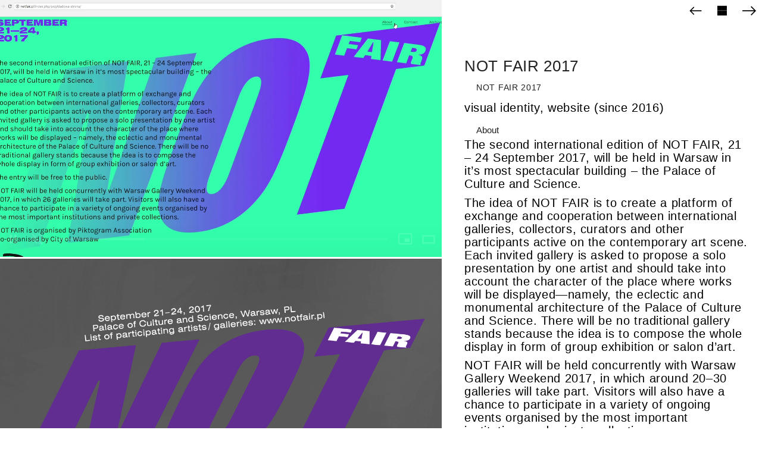

--- FILE ---
content_type: text/html; charset=UTF-8
request_url: https://noviki.net/portfolio/not-fair-2017/
body_size: 13628
content:
<!DOCTYPE html>

<html class="no-js" lang="en-US">
<head>
    <meta charset="UTF-8">
    <meta name="viewport" content="width=device-width, initial-scale=1.0">

	<title>NOT FAIR 2017 &#8211; Post Noviki</title>
<meta name='robots' content='max-image-preview:large' />
<link rel='dns-prefetch' href='//fonts.googleapis.com' />
<link rel="alternate" type="application/rss+xml" title="Post Noviki &raquo; Feed" href="https://noviki.net/feed/" />
    <meta property="og:type" content="article">
    <meta property="og:title" content="NOT FAIR 2017">
    <meta property="og:url" content="https://noviki.net/portfolio/not-fair-2017/">
    <meta property="og:site_name" content="Post Noviki">

	        <meta property="og:description" content="NOT FAIR 2017 visual identity, website (since 2016) About The second international edition of NOT FAIR, 21 – 24 September 2017, will be held in Warsaw in it&#8217;s most spectacular building – the Palace of Culture and Science. The idea of NOT FAIR is to create a platform of exchange and cooperation between international galleries, collectors,&hellip;">
	
	        <meta property="og:image" content="https://noviki.net/wp-content/uploads/2017/08/dream.jpg">
        <link itemprop="image" href="https://noviki.net/wp-content/uploads/2017/08/dream.jpg">

		            <!--
		  <PageMap>
		    <DataObject type="thumbnail">
		      <Attribute name="src" value="https://noviki.net/wp-content/uploads/2017/08/dream-150x150.jpg"/>
		      <Attribute name="width" value="150"/>
		      <Attribute name="height" value="150"/>
		    </DataObject>
		  </PageMap>
		-->
		
	<script type="text/javascript">
window._wpemojiSettings = {"baseUrl":"https:\/\/s.w.org\/images\/core\/emoji\/14.0.0\/72x72\/","ext":".png","svgUrl":"https:\/\/s.w.org\/images\/core\/emoji\/14.0.0\/svg\/","svgExt":".svg","source":{"concatemoji":"https:\/\/noviki.net\/wp-includes\/js\/wp-emoji-release.min.js?ver=6.3.7"}};
/*! This file is auto-generated */
!function(i,n){var o,s,e;function c(e){try{var t={supportTests:e,timestamp:(new Date).valueOf()};sessionStorage.setItem(o,JSON.stringify(t))}catch(e){}}function p(e,t,n){e.clearRect(0,0,e.canvas.width,e.canvas.height),e.fillText(t,0,0);var t=new Uint32Array(e.getImageData(0,0,e.canvas.width,e.canvas.height).data),r=(e.clearRect(0,0,e.canvas.width,e.canvas.height),e.fillText(n,0,0),new Uint32Array(e.getImageData(0,0,e.canvas.width,e.canvas.height).data));return t.every(function(e,t){return e===r[t]})}function u(e,t,n){switch(t){case"flag":return n(e,"\ud83c\udff3\ufe0f\u200d\u26a7\ufe0f","\ud83c\udff3\ufe0f\u200b\u26a7\ufe0f")?!1:!n(e,"\ud83c\uddfa\ud83c\uddf3","\ud83c\uddfa\u200b\ud83c\uddf3")&&!n(e,"\ud83c\udff4\udb40\udc67\udb40\udc62\udb40\udc65\udb40\udc6e\udb40\udc67\udb40\udc7f","\ud83c\udff4\u200b\udb40\udc67\u200b\udb40\udc62\u200b\udb40\udc65\u200b\udb40\udc6e\u200b\udb40\udc67\u200b\udb40\udc7f");case"emoji":return!n(e,"\ud83e\udef1\ud83c\udffb\u200d\ud83e\udef2\ud83c\udfff","\ud83e\udef1\ud83c\udffb\u200b\ud83e\udef2\ud83c\udfff")}return!1}function f(e,t,n){var r="undefined"!=typeof WorkerGlobalScope&&self instanceof WorkerGlobalScope?new OffscreenCanvas(300,150):i.createElement("canvas"),a=r.getContext("2d",{willReadFrequently:!0}),o=(a.textBaseline="top",a.font="600 32px Arial",{});return e.forEach(function(e){o[e]=t(a,e,n)}),o}function t(e){var t=i.createElement("script");t.src=e,t.defer=!0,i.head.appendChild(t)}"undefined"!=typeof Promise&&(o="wpEmojiSettingsSupports",s=["flag","emoji"],n.supports={everything:!0,everythingExceptFlag:!0},e=new Promise(function(e){i.addEventListener("DOMContentLoaded",e,{once:!0})}),new Promise(function(t){var n=function(){try{var e=JSON.parse(sessionStorage.getItem(o));if("object"==typeof e&&"number"==typeof e.timestamp&&(new Date).valueOf()<e.timestamp+604800&&"object"==typeof e.supportTests)return e.supportTests}catch(e){}return null}();if(!n){if("undefined"!=typeof Worker&&"undefined"!=typeof OffscreenCanvas&&"undefined"!=typeof URL&&URL.createObjectURL&&"undefined"!=typeof Blob)try{var e="postMessage("+f.toString()+"("+[JSON.stringify(s),u.toString(),p.toString()].join(",")+"));",r=new Blob([e],{type:"text/javascript"}),a=new Worker(URL.createObjectURL(r),{name:"wpTestEmojiSupports"});return void(a.onmessage=function(e){c(n=e.data),a.terminate(),t(n)})}catch(e){}c(n=f(s,u,p))}t(n)}).then(function(e){for(var t in e)n.supports[t]=e[t],n.supports.everything=n.supports.everything&&n.supports[t],"flag"!==t&&(n.supports.everythingExceptFlag=n.supports.everythingExceptFlag&&n.supports[t]);n.supports.everythingExceptFlag=n.supports.everythingExceptFlag&&!n.supports.flag,n.DOMReady=!1,n.readyCallback=function(){n.DOMReady=!0}}).then(function(){return e}).then(function(){var e;n.supports.everything||(n.readyCallback(),(e=n.source||{}).concatemoji?t(e.concatemoji):e.wpemoji&&e.twemoji&&(t(e.twemoji),t(e.wpemoji)))}))}((window,document),window._wpemojiSettings);
</script>
<style>
img.wp-smiley,
img.emoji {
	display: inline !important;
	border: none !important;
	box-shadow: none !important;
	height: 1em !important;
	width: 1em !important;
	margin: 0 0.07em !important;
	vertical-align: -0.1em !important;
	background: none !important;
	padding: 0 !important;
}
</style>
	<link rel='stylesheet' id='layerslider-css' href='https://noviki.net/wp-content/plugins/LayerSlider/assets/static/layerslider/css/layerslider.css?ver=7.7.11' media='all' />
<link rel='stylesheet' id='ls-google-fonts-css' href='https://fonts.googleapis.com/css?family=Lato:100,100i,200,200i,300,300i,400,400i,500,500i,600,600i,700,700i,800,800i,900,900i%7COpen+Sans:100,100i,200,200i,300,300i,400,400i,500,500i,600,600i,700,700i,800,800i,900,900i%7CIndie+Flower:100,100i,200,200i,300,300i,400,400i,500,500i,600,600i,700,700i,800,800i,900,900i%7COswald:100,100i,200,200i,300,300i,400,400i,500,500i,600,600i,700,700i,800,800i,900,900i' media='all' />
<link rel='stylesheet' id='wp-block-library-css' href='https://noviki.net/wp-includes/css/dist/block-library/style.min.css?ver=6.3.7' media='all' />
<style id='classic-theme-styles-inline-css'>
/*! This file is auto-generated */
.wp-block-button__link{color:#fff;background-color:#32373c;border-radius:9999px;box-shadow:none;text-decoration:none;padding:calc(.667em + 2px) calc(1.333em + 2px);font-size:1.125em}.wp-block-file__button{background:#32373c;color:#fff;text-decoration:none}
</style>
<style id='global-styles-inline-css'>
body{--wp--preset--color--black: #000000;--wp--preset--color--cyan-bluish-gray: #abb8c3;--wp--preset--color--white: #ffffff;--wp--preset--color--pale-pink: #f78da7;--wp--preset--color--vivid-red: #cf2e2e;--wp--preset--color--luminous-vivid-orange: #ff6900;--wp--preset--color--luminous-vivid-amber: #fcb900;--wp--preset--color--light-green-cyan: #7bdcb5;--wp--preset--color--vivid-green-cyan: #00d084;--wp--preset--color--pale-cyan-blue: #8ed1fc;--wp--preset--color--vivid-cyan-blue: #0693e3;--wp--preset--color--vivid-purple: #9b51e0;--wp--preset--gradient--vivid-cyan-blue-to-vivid-purple: linear-gradient(135deg,rgba(6,147,227,1) 0%,rgb(155,81,224) 100%);--wp--preset--gradient--light-green-cyan-to-vivid-green-cyan: linear-gradient(135deg,rgb(122,220,180) 0%,rgb(0,208,130) 100%);--wp--preset--gradient--luminous-vivid-amber-to-luminous-vivid-orange: linear-gradient(135deg,rgba(252,185,0,1) 0%,rgba(255,105,0,1) 100%);--wp--preset--gradient--luminous-vivid-orange-to-vivid-red: linear-gradient(135deg,rgba(255,105,0,1) 0%,rgb(207,46,46) 100%);--wp--preset--gradient--very-light-gray-to-cyan-bluish-gray: linear-gradient(135deg,rgb(238,238,238) 0%,rgb(169,184,195) 100%);--wp--preset--gradient--cool-to-warm-spectrum: linear-gradient(135deg,rgb(74,234,220) 0%,rgb(151,120,209) 20%,rgb(207,42,186) 40%,rgb(238,44,130) 60%,rgb(251,105,98) 80%,rgb(254,248,76) 100%);--wp--preset--gradient--blush-light-purple: linear-gradient(135deg,rgb(255,206,236) 0%,rgb(152,150,240) 100%);--wp--preset--gradient--blush-bordeaux: linear-gradient(135deg,rgb(254,205,165) 0%,rgb(254,45,45) 50%,rgb(107,0,62) 100%);--wp--preset--gradient--luminous-dusk: linear-gradient(135deg,rgb(255,203,112) 0%,rgb(199,81,192) 50%,rgb(65,88,208) 100%);--wp--preset--gradient--pale-ocean: linear-gradient(135deg,rgb(255,245,203) 0%,rgb(182,227,212) 50%,rgb(51,167,181) 100%);--wp--preset--gradient--electric-grass: linear-gradient(135deg,rgb(202,248,128) 0%,rgb(113,206,126) 100%);--wp--preset--gradient--midnight: linear-gradient(135deg,rgb(2,3,129) 0%,rgb(40,116,252) 100%);--wp--preset--font-size--small: 13px;--wp--preset--font-size--medium: 20px;--wp--preset--font-size--large: 36px;--wp--preset--font-size--x-large: 42px;--wp--preset--spacing--20: 0.44rem;--wp--preset--spacing--30: 0.67rem;--wp--preset--spacing--40: 1rem;--wp--preset--spacing--50: 1.5rem;--wp--preset--spacing--60: 2.25rem;--wp--preset--spacing--70: 3.38rem;--wp--preset--spacing--80: 5.06rem;--wp--preset--shadow--natural: 6px 6px 9px rgba(0, 0, 0, 0.2);--wp--preset--shadow--deep: 12px 12px 50px rgba(0, 0, 0, 0.4);--wp--preset--shadow--sharp: 6px 6px 0px rgba(0, 0, 0, 0.2);--wp--preset--shadow--outlined: 6px 6px 0px -3px rgba(255, 255, 255, 1), 6px 6px rgba(0, 0, 0, 1);--wp--preset--shadow--crisp: 6px 6px 0px rgba(0, 0, 0, 1);}:where(.is-layout-flex){gap: 0.5em;}:where(.is-layout-grid){gap: 0.5em;}body .is-layout-flow > .alignleft{float: left;margin-inline-start: 0;margin-inline-end: 2em;}body .is-layout-flow > .alignright{float: right;margin-inline-start: 2em;margin-inline-end: 0;}body .is-layout-flow > .aligncenter{margin-left: auto !important;margin-right: auto !important;}body .is-layout-constrained > .alignleft{float: left;margin-inline-start: 0;margin-inline-end: 2em;}body .is-layout-constrained > .alignright{float: right;margin-inline-start: 2em;margin-inline-end: 0;}body .is-layout-constrained > .aligncenter{margin-left: auto !important;margin-right: auto !important;}body .is-layout-constrained > :where(:not(.alignleft):not(.alignright):not(.alignfull)){max-width: var(--wp--style--global--content-size);margin-left: auto !important;margin-right: auto !important;}body .is-layout-constrained > .alignwide{max-width: var(--wp--style--global--wide-size);}body .is-layout-flex{display: flex;}body .is-layout-flex{flex-wrap: wrap;align-items: center;}body .is-layout-flex > *{margin: 0;}body .is-layout-grid{display: grid;}body .is-layout-grid > *{margin: 0;}:where(.wp-block-columns.is-layout-flex){gap: 2em;}:where(.wp-block-columns.is-layout-grid){gap: 2em;}:where(.wp-block-post-template.is-layout-flex){gap: 1.25em;}:where(.wp-block-post-template.is-layout-grid){gap: 1.25em;}.has-black-color{color: var(--wp--preset--color--black) !important;}.has-cyan-bluish-gray-color{color: var(--wp--preset--color--cyan-bluish-gray) !important;}.has-white-color{color: var(--wp--preset--color--white) !important;}.has-pale-pink-color{color: var(--wp--preset--color--pale-pink) !important;}.has-vivid-red-color{color: var(--wp--preset--color--vivid-red) !important;}.has-luminous-vivid-orange-color{color: var(--wp--preset--color--luminous-vivid-orange) !important;}.has-luminous-vivid-amber-color{color: var(--wp--preset--color--luminous-vivid-amber) !important;}.has-light-green-cyan-color{color: var(--wp--preset--color--light-green-cyan) !important;}.has-vivid-green-cyan-color{color: var(--wp--preset--color--vivid-green-cyan) !important;}.has-pale-cyan-blue-color{color: var(--wp--preset--color--pale-cyan-blue) !important;}.has-vivid-cyan-blue-color{color: var(--wp--preset--color--vivid-cyan-blue) !important;}.has-vivid-purple-color{color: var(--wp--preset--color--vivid-purple) !important;}.has-black-background-color{background-color: var(--wp--preset--color--black) !important;}.has-cyan-bluish-gray-background-color{background-color: var(--wp--preset--color--cyan-bluish-gray) !important;}.has-white-background-color{background-color: var(--wp--preset--color--white) !important;}.has-pale-pink-background-color{background-color: var(--wp--preset--color--pale-pink) !important;}.has-vivid-red-background-color{background-color: var(--wp--preset--color--vivid-red) !important;}.has-luminous-vivid-orange-background-color{background-color: var(--wp--preset--color--luminous-vivid-orange) !important;}.has-luminous-vivid-amber-background-color{background-color: var(--wp--preset--color--luminous-vivid-amber) !important;}.has-light-green-cyan-background-color{background-color: var(--wp--preset--color--light-green-cyan) !important;}.has-vivid-green-cyan-background-color{background-color: var(--wp--preset--color--vivid-green-cyan) !important;}.has-pale-cyan-blue-background-color{background-color: var(--wp--preset--color--pale-cyan-blue) !important;}.has-vivid-cyan-blue-background-color{background-color: var(--wp--preset--color--vivid-cyan-blue) !important;}.has-vivid-purple-background-color{background-color: var(--wp--preset--color--vivid-purple) !important;}.has-black-border-color{border-color: var(--wp--preset--color--black) !important;}.has-cyan-bluish-gray-border-color{border-color: var(--wp--preset--color--cyan-bluish-gray) !important;}.has-white-border-color{border-color: var(--wp--preset--color--white) !important;}.has-pale-pink-border-color{border-color: var(--wp--preset--color--pale-pink) !important;}.has-vivid-red-border-color{border-color: var(--wp--preset--color--vivid-red) !important;}.has-luminous-vivid-orange-border-color{border-color: var(--wp--preset--color--luminous-vivid-orange) !important;}.has-luminous-vivid-amber-border-color{border-color: var(--wp--preset--color--luminous-vivid-amber) !important;}.has-light-green-cyan-border-color{border-color: var(--wp--preset--color--light-green-cyan) !important;}.has-vivid-green-cyan-border-color{border-color: var(--wp--preset--color--vivid-green-cyan) !important;}.has-pale-cyan-blue-border-color{border-color: var(--wp--preset--color--pale-cyan-blue) !important;}.has-vivid-cyan-blue-border-color{border-color: var(--wp--preset--color--vivid-cyan-blue) !important;}.has-vivid-purple-border-color{border-color: var(--wp--preset--color--vivid-purple) !important;}.has-vivid-cyan-blue-to-vivid-purple-gradient-background{background: var(--wp--preset--gradient--vivid-cyan-blue-to-vivid-purple) !important;}.has-light-green-cyan-to-vivid-green-cyan-gradient-background{background: var(--wp--preset--gradient--light-green-cyan-to-vivid-green-cyan) !important;}.has-luminous-vivid-amber-to-luminous-vivid-orange-gradient-background{background: var(--wp--preset--gradient--luminous-vivid-amber-to-luminous-vivid-orange) !important;}.has-luminous-vivid-orange-to-vivid-red-gradient-background{background: var(--wp--preset--gradient--luminous-vivid-orange-to-vivid-red) !important;}.has-very-light-gray-to-cyan-bluish-gray-gradient-background{background: var(--wp--preset--gradient--very-light-gray-to-cyan-bluish-gray) !important;}.has-cool-to-warm-spectrum-gradient-background{background: var(--wp--preset--gradient--cool-to-warm-spectrum) !important;}.has-blush-light-purple-gradient-background{background: var(--wp--preset--gradient--blush-light-purple) !important;}.has-blush-bordeaux-gradient-background{background: var(--wp--preset--gradient--blush-bordeaux) !important;}.has-luminous-dusk-gradient-background{background: var(--wp--preset--gradient--luminous-dusk) !important;}.has-pale-ocean-gradient-background{background: var(--wp--preset--gradient--pale-ocean) !important;}.has-electric-grass-gradient-background{background: var(--wp--preset--gradient--electric-grass) !important;}.has-midnight-gradient-background{background: var(--wp--preset--gradient--midnight) !important;}.has-small-font-size{font-size: var(--wp--preset--font-size--small) !important;}.has-medium-font-size{font-size: var(--wp--preset--font-size--medium) !important;}.has-large-font-size{font-size: var(--wp--preset--font-size--large) !important;}.has-x-large-font-size{font-size: var(--wp--preset--font-size--x-large) !important;}
.wp-block-navigation a:where(:not(.wp-element-button)){color: inherit;}
:where(.wp-block-post-template.is-layout-flex){gap: 1.25em;}:where(.wp-block-post-template.is-layout-grid){gap: 1.25em;}
:where(.wp-block-columns.is-layout-flex){gap: 2em;}:where(.wp-block-columns.is-layout-grid){gap: 2em;}
.wp-block-pullquote{font-size: 1.5em;line-height: 1.6;}
</style>
<link rel='stylesheet' id='kalium-bootstrap-css-css' href='https://noviki.net/wp-content/themes/kalium/assets/css/bootstrap.min.css?ver=3.10.001' media='all' />
<link rel='stylesheet' id='kalium-theme-base-css-css' href='https://noviki.net/wp-content/themes/kalium/assets/css/base.min.css?ver=3.10.001' media='all' />
<link rel='stylesheet' id='kalium-theme-style-new-css-css' href='https://noviki.net/wp-content/themes/kalium/assets/css/new/style.min.css?ver=3.10.001' media='all' />
<link rel='stylesheet' id='kalium-theme-other-css-css' href='https://noviki.net/wp-content/themes/kalium/assets/css/other.min.css?ver=3.10.001' media='all' />
<link rel='stylesheet' id='kalium-theme-portfolio-css-css' href='https://noviki.net/wp-content/themes/kalium/assets/css/portfolio.min.css?ver=3.10.001' media='all' />
<link rel='stylesheet' id='kalium-style-css-css' href='https://noviki.net/wp-content/themes/kalium/style.css?ver=3.10.001' media='all' />
<link rel='stylesheet' id='custom-skin-css' href='https://noviki.net/wp-content/themes/kalium/assets/css/custom-skin.css?ver=549bccdd2d26ecddadf79f4e94ea3b7d' media='all' />
<link rel='stylesheet' id='kalium-fluidbox-css-css' href='https://noviki.net/wp-content/themes/kalium/assets/vendors/fluidbox/css/fluidbox.min.css?ver=3.10.001' media='all' />
    <script type="text/javascript">
		var ajaxurl = ajaxurl || 'https://noviki.net/wp-admin/admin-ajax.php';
		    </script>
	
<style data-font-appearance-settings>h1, .h1, .section-title h1 {
	font-size: px;
	line-height: px;
	letter-spacing: px;
}
h2, .h2, .single-post .post-comments--section-title h2, .section-title h2 {
	font-size: 32px;
	line-height: 1.2em;
	letter-spacing: px;
}
@media screen and (max-width: 992px) {
h2, .h2, .single-post .post-comments--section-title h2, .section-title h2 {
	font-size: 25px;
}
}
h3, .h3, .section-title h3 {
	font-size: px;
	line-height: px;
	letter-spacing: px;
}
h4, .h4, .section-title h4 {
	font-size: px;
	line-height: px;
	letter-spacing: px;
}
h5, .h5 {
	font-size: px;
	line-height: px;
	letter-spacing: px;
}
h6, .h6 {
	font-size: px;
	line-height: px;
	letter-spacing: px;
}
p, .section-title p {
	font-size: 20px;
	line-height: 1.3em;
	letter-spacing: 0.6px;
}
.site-header .header-block__item {
	font-size: px;
	line-height: px;
	letter-spacing: px;
}
.site-header .top-header-bar .header-block__item {
	font-size: px;
	line-height: px;
	letter-spacing: px;
}
.site-footer .footer-widgets .widget h1, .site-footer .footer-widgets .widget h2, .site-footer .footer-widgets .widget h3 {
	font-size: px;
	line-height: px;
	letter-spacing: px;
}
.site-footer .footer-widgets .widget .textwidget, .site-footer .footer-widgets .widget p {
	font-size: px;
	line-height: px;
	letter-spacing: px;
}
.copyrights, .site-footer .footer-bottom-content a, .site-footer .footer-bottom-content p {
	font-size: px;
	line-height: px;
	letter-spacing: px;
}
.main-header.menu-type-standard-menu .standard-menu-container div.menu>ul>li>a, .main-header.menu-type-standard-menu .standard-menu-container ul.menu>li>a {
	font-size: px;
	line-height: px;
	letter-spacing: px;
}
.main-header.menu-type-standard-menu .standard-menu-container div.menu>ul ul li a, .main-header.menu-type-standard-menu .standard-menu-container ul.menu ul li a {
	font-size: px;
	line-height: px;
	letter-spacing: px;
}
.main-header.menu-type-full-bg-menu .fullscreen-menu nav ul li a {
	font-size: px;
	line-height: px;
	letter-spacing: px;
}
.main-header.menu-type-full-bg-menu .fullscreen-menu nav div.menu>ul ul li a, .main-header.menu-type-full-bg-menu .fullscreen-menu nav ul.menu ul li a {
	font-size: px;
	line-height: px;
	letter-spacing: px;
}
.top-menu-container .top-menu ul li a {
	font-size: px;
	line-height: px;
	letter-spacing: px;
}
.top-menu div.menu>ul>li ul>li>a, .top-menu ul.menu>li ul>li>a {
	font-size: px;
	line-height: px;
	letter-spacing: px;
}
.top-menu-container .widget h3 {
	font-size: px;
	line-height: px;
	letter-spacing: px;
}
.top-menu-container .widget, .top-menu-container .widget p, .top-menu-container .widget div {
	font-size: px;
	line-height: px;
	letter-spacing: px;
}
.sidebar-menu-wrapper .sidebar-menu-container .sidebar-main-menu div.menu>ul>li>a, .sidebar-menu-wrapper .sidebar-menu-container .sidebar-main-menu ul.menu>li>a {
	font-size: px;
	line-height: px;
	letter-spacing: px;
}
.sidebar-menu-wrapper .sidebar-menu-container .sidebar-main-menu div.menu>ul li ul li:hover>a, .sidebar-menu-wrapper .sidebar-menu-container .sidebar-main-menu ul.menu li ul li>a {
	font-size: px;
	line-height: px;
	letter-spacing: px;
}
.sidebar-menu-wrapper .sidebar-menu-container .sidebar-menu-widgets .widget .widget-title {
	font-size: px;
	line-height: px;
	letter-spacing: px;
}
.sidebar-menu-wrapper .widget, .sidebar-menu-wrapper .widget p, .sidebar-menu-wrapper .widget div {
	font-size: px;
	line-height: px;
	letter-spacing: px;
}
.mobile-menu-wrapper .mobile-menu-container div.menu>ul>li>a, .mobile-menu-wrapper .mobile-menu-container ul.menu>li>a, .mobile-menu-wrapper .mobile-menu-container .cart-icon-link-mobile-container a, .mobile-menu-wrapper .mobile-menu-container .search-form input {
	font-size: px;
	line-height: px;
	letter-spacing: px;
}
.mobile-menu-wrapper .mobile-menu-container div.menu>ul>li ul>li>a, .mobile-menu-wrapper .mobile-menu-container ul.menu>li ul>li>a {
	font-size: px;
	line-height: px;
	letter-spacing: px;
}
.portfolio-holder .thumb .hover-state .info h3, .portfolio-holder .item-box .info h3 {
	font-size: px;
	line-height: px;
	letter-spacing: px;
}
.single-portfolio-holder .title h1, .single-portfolio-holder.portfolio-type-5 .portfolio-description-container .portfolio-description-showinfo h3 {
	font-size: px;
	line-height: px;
	letter-spacing: px;
}
.portfolio-holder .thumb .hover-state .info p, .portfolio-holder .item-box .info h3 {
	font-size: px;
	line-height: px;
	letter-spacing: px;
}
.single-portfolio-holder .section-title p {
	font-size: px;
	line-height: px;
	letter-spacing: px;
}
.portfolio-description-showinfo p, .single-portfolio-holder .details .project-description p, .gallery-item-description .post-formatting p {
	font-size: px;
	line-height: px;
	letter-spacing: px;
}
.single-portfolio-holder .details .services h3 {
	font-size: px;
	line-height: px;
	letter-spacing: px;
}
.single-portfolio-holder .details .services ul li {
	font-size: px;
	line-height: px;
	letter-spacing: px;
}
.woocommerce .product .item-info h3 a, .woocommerce .product .item-info .price ins, .woocommerce .product .item-info .price>.amount {
	font-size: px;
	line-height: px;
	letter-spacing: px;
}
.woocommerce .item-info h1, .woocommerce .single-product .summary .single_variation_wrap .single_variation>.price>.amount, .woocommerce .single-product .summary div[itemprop=offers]>.price>.amount {
	font-size: px;
	line-height: px;
	letter-spacing: px;
}
.woocommerce .product.catalog-layout-transparent-bg .item-info .product-terms a {
	font-size: px;
	line-height: px;
	letter-spacing: px;
}
.woocommerce .item-info p, .woocommerce .item-info .product_meta, .woocommerce .single-product .summary .variations .label label, .woocommerce .summary p, .woocommerce-tabs .woocommerce-Tabs-panel {
	font-size: px;
	line-height: px;
	letter-spacing: px;
}
.blog-posts .box-holder .post-info h2, .wpb_wrapper .lab-blog-posts .blog-post-entry .blog-post-content-container .blog-post-title {
	font-size: px;
	line-height: px;
	letter-spacing: px;
}
.single-blog-holder .blog-title h1 {
	font-size: px;
	line-height: px;
	letter-spacing: px;
}
.blog-post-excerpt p, .post-info p {
	font-size: px;
	line-height: px;
	letter-spacing: px;
}
.blog-content-holder .post-content {
	font-size: px;
	line-height: px;
	letter-spacing: px;
}</style><script type='text/javascript' src='https://noviki.net/wp-includes/js/jquery/jquery.min.js?ver=3.7.0' id='jquery-core-js'></script>
<script type='text/javascript' src='https://noviki.net/wp-includes/js/jquery/jquery-migrate.min.js?ver=3.4.1' id='jquery-migrate-js'></script>
<meta name="generator" content="Powered by LayerSlider 7.7.11 - Build Heros, Sliders, and Popups. Create Animations and Beautiful, Rich Web Content as Easy as Never Before on WordPress." />
<!-- LayerSlider updates and docs at: https://layerslider.com -->
<link rel="https://api.w.org/" href="https://noviki.net/wp-json/" /><link rel="alternate" type="application/json" href="https://noviki.net/wp-json/wp/v2/portfolio/3180" /><link rel="EditURI" type="application/rsd+xml" title="RSD" href="https://noviki.net/xmlrpc.php?rsd" />
<meta name="generator" content="WordPress 6.3.7" />
<link rel="canonical" href="https://noviki.net/portfolio/not-fair-2017/" />
<link rel='shortlink' href='https://noviki.net/?p=3180' />
<link rel="alternate" type="application/json+oembed" href="https://noviki.net/wp-json/oembed/1.0/embed?url=https%3A%2F%2Fnoviki.net%2Fportfolio%2Fnot-fair-2017%2F" />
<link rel="alternate" type="text/xml+oembed" href="https://noviki.net/wp-json/oembed/1.0/embed?url=https%3A%2F%2Fnoviki.net%2Fportfolio%2Fnot-fair-2017%2F&#038;format=xml" />
<style id="theme-custom-css">.container, .content-area, .vc-container .vc-row-container--stretch-content .vc_inner.container-fixed {    width: 100%!important;    width: calc(100% - 0px)!important;}.default-margin {    margin-left: 0px!important;}.wrapper {  max-width: 100vw;  overflow-x: hidden;}.site-header--sticky-absolute, .site-header--sticky-fixed {    left: 0;    right: -15px;}.wrapper .toggle-bars {    display: flex;    margin-right: 15px;}.main-header.menu-type-standard-menu .standard-menu-container div.menu>ul>li>a, .main-header.menu-type-standard-menu .standard-menu-container ul.menu>li>a {    font-size: 30px;}.site-header.fullwidth-header .container {    padding-left: 0px;    padding-right: 0px;}.portfolio-title-holder .pt-column-title {   width: 0px;    padding-right: 0;    visibility:hidden;    height: 0px;}body{    font-family: 'Arial', sans-serif!important;-webkit-font-smoothing: antialiased;    -moz-osx-font-smoothing: grayscale;    text-rendering: optimizeLegibility;}.portfolio-title-holder {    display: flex;    align-items: center;}.h4, .h5, .h6, h4, h5, h6 {    margin-top: 40px;    margin-bottom: 15px;}header{   padding-right: 15px;}.header-block, .site-header--static-header-type {    padding-top: 0px;    padding-bottom: 0px;    background-color: transparent;}.header-block__logo {    margin-left: 14px;}.blog-holder .box-holder .post-info h2 {    margin-top: 0!important;    margin-bottom: 20px!important;    line-height: 26px!important;    word-break: break-word!important;    text-transform: uppercase!important;}.mobile-menu-wrapper .mobile-menu-container div.menu>ul>li>a, .mobile-menu-wrapper .mobile-menu-container ul.menu>li>a {    display: block;    padding: 0px 20px;    color: #000;    text-decoration: none;    font-size: 40px;    text-transform: uppercase;}.blog-holder {    margin-bottom: 30px;    margin-top: 100px;}.single-portfolio-holder .details .project-description h2 {    padding-left: 20px !important;    padding-top: 0px !important;    padding-bottom: 10px !important;    margin: 0px;    line-height: 25px;}#infoline {margin-bottom:40px;display:none;}.portfolio-holder .thumb .hover-state .info h3 {font-size: 20px !important;text-transform:none !important;opacity: 1!important;}.portfolio-holder .thumb .hover-state .info {    padding: 2px;margin: 0;background-color: #000;    opacity: 1!important;width: 100%;}.portfolio-holder .thumb .hover-state.position-center .likes+.info {-webkit-transform: translateY(-5%)!important;-moz-transform: translateY(-5%)!important;-ms-transform: translateY(-5%)!important;-o-transform: translateY(-5%)!important;transform: translateY(-5%)!important;}.portfolio-holder .thumb .hover-state .info {left: 0;right: 0;bottom: 0px;text-align: left;}.portfolio-holder .thumb:hover .hover-state {zoom: 1;filter: alpha(opacity=1);-webkit-opacity: 1;-moz-opacity: 1;opacity: 1}.portfolio-holder .thumb:hover .hover-state.opacity-no {zoom: 1;filter: alpha(opacity=100);-webkit-opacity: 1;-moz-opacity: 1;opacity: 1}.portfolio-holder .thumb:hover .hover-state.hover-reverse {visibility: hidden!important;zoom: 1;filter: alpha(opacity=0);-webkit-opacity: 0;-moz-opacity: 0;opacity: 0}.pressheading ol li, .pressheading ul li {    padding: 0px 0;    color: #000 !important;}.pressheading ul {    color: #000 !important;    margin: 0px;    padding: 0px;    font-size: 12px;    line-height: 14px;    list-style: none;}.takietam{    width: 100%;    background: transparent;color: #fff;    height: 20px;    text-align: left;padding:0px;margin-left:0px;float:left;margin-bottom:0px;}.marquee {    background: #000;height: 20px;    white-space: nowrap;    -webkit-animation: rightThenLeft 10s linear;}   .portfolio-holder .thumb .hover-state.hover-style-black {background-color: transparent !important;}.thumb:hover .hover-state {visibility: visible;filter: alpha(opacity=0);-webkit-opacity: .0;-moz-opacity: .0;    color: #fff000 !important;}.hover-state { background-color: transparent !important;animation: none !important;    transition: none !important;-webkit-transform: translate(0,0px) !important;    -moz-transform: translate(0,0px) !important;    -ms-transform: translate(0,0px) !important;    -o-transform: translate(0,0px) !important;    transform: translate(0,0px) !important;}.blog-holder .box-holder .post-info .details .category i, .blog-holder .box-holder .post-info .details .date i {    padding-right: 5px;    font-size: 13px;    float: left;}.pull-right-md {    float: right;padding: 10px;margin: 0px;}.single-portfolio-holder .details .project-description p {font-size: 20px !important;line-height: 22px;margin-right: 5px;}.single-portfolio-holder .details .project-description h2 {padding-left:  20px !important;padding-top: 0px !important;padding-bottom: 10px !important;margin: 0px;}.single-portfolio-holder .details .project-description h5 {font-size: 15px !important;padding-left:  20px !important;padding-top: 10px !important;padding-bottom: 5px !important;margin: 0px;}.single-portfolio-holder .social-links-plain {margin-top: 10px !important;margin-bottom: 10px !important;    display: table;    table-layout: auto;    direction: rtl;    width: 100%;}.post-formatting ol li, .post-formatting ul li {    padding: 0px 0;    color: #000;}.single-portfolio-holder ul {    margin: 0px;    padding: 0px;    font-size: 12px;    line-height: 14px;    list-style: none;}.go-to-top i {    color: #000 !important;    position: relative;    display: block;    margin-top: 1px;}.go-to-top {float:right !important;display: block;background: transparent !important;color: #000;bottom: 0;right: 0;z-index: 10000;text-align: center;line-height: 30px !important;    font-size: 30px !important;visibility: hidden;opacity: 1 !important;margin: 30px;zoom: 1;filter: alpha(opacity=0);-webkit-opacity: 0;-moz-opacity: 0;opacity: 0;-webkit-transform: rotate(180deg) scale(.5);-moz-transform: rotate(180deg) scale(.5);-ms-transform: rotate(180deg) scale(.5);-o-transform: rotate(180deg) scale(.5);transform: rotate(180deg) scale(.5);width: 40px;height: 40px}.go-to-top.visible:hover {    zoom: 1;    filter: alpha(opacity=100);    -webkit-opacity: 1;    -moz-opacity: 1;    opacity: 1 !important;background: transparent !important;text-decoration: none !important;}.post-281 a {    color: #fff !important;}.portfolio-holder .thumb:hover .hover-state {    background-color: transparent !important;animation: none !important;    transition: none !important;-webkit-transform: translate(0,0px) !important;    -moz-transform: translate(0,0px) !important;    -ms-transform: translate(0,0px) !important;    -o-transform: translate(0,0px) !important;    transform: translate(0,0px) !important;}.show-more.is-finished .button .finished {display:none;}.nivo-lightbox-wrap {top: 0% !important;bottom: 0% !important;left: 0% !important;right: 0% !important;}.single-portfolio-holder {padding-top: 0px;    padding-bottom: 0px}.single-portfolio-holder .gallery .photo {    width: 100%;    margin-bottom: 3px !important;}.single-portfolio-holder .portfolio-navigation a {    position: relative;    background: transparent !important;    float: left;    margin: 0;    border: 0;    width: 45px;    height: 45px;}.single-portfolio-holder .portfolio-navigation a.not-clickable {pointer-events: none}.single-portfolio-holder .portfolio-navigation a.not-clickable i {zoom: 1;filter: alpha(opacity=40);-webkit-opacity: .4;-moz-opacity: .4;opacity: .4}.single-portfolio-holder .portfolio-navigation a i {width: 100%;font-size: 22px;color: #000;top: 50%;margin-top: -15px;text-align: center;position: absolute;-webkit-transition: all .2s ease-in-out 0;-moz-transition: all .2s ease-in-out 0;-o-transition: all .2s ease-in-out 0;transition: all .2s ease-in-out 0}.single-portfolio-holder .portfolio-navigation a:hover i {color: #000;}.single-portfolio-holder .portfolio-navigation .back-to-portfolio {border: 0px ;border-top: 0;border-bottom: 0;}.single-portfolio-holder .portfolio-navigation.right-side {right: 0;top: 0;}.single-portfolio-holder .portfolio-navigation.left-side {left: 0}}.single-portfolio-holder .portfolio-big-navigation {margin-top: 80px}.single-portfolio-holder .portfolio-big-navigation .previous {float: left}.single-portfolio-holder .portfolio-big-navigation .next {float: right}.single-portfolio-holder .portfolio-big-navigation .next i {-webkit-transform: scaleX(-1);-moz-transform: scaleX(-1);-ms-transform: scaleX(-1);-o-transform: scaleX(-1);transform: scaleX(-1)}.wp-page-title {    margin-bottom:5px;    font-size: 10px;}.gmnoprint {  display: none;}.main-footer .big-footer {text-align: center !important;}.portfolio-holder .thumb {position: initial !important;}.portfolio-holder .thumb .hover-state .info p a:hover {color: #222 !important;}.portfolio-holder .thumb .hover-state .info p a:after {background: #222 !important;}.strongi {font-size: 60px !important;font-family: "Inconsolata", cursive; text-transform: none !important;}.contact_form textarea {background-image: linear-gradient(#CCC 1px, transparent 1px) !important;border-color: #ccc !important;}.contact_form input {border-bottom-color: #ccc !important;}.contact-form input, .contact-form textarea {    border-bottom-color: #dadada !important;}.contact-form textarea {    background-image: linear-gradient(#dadada 1px, transparent 1px) !important;}.single-portfolio-holder .gallery.gallery-type-description .row .lgrad { background-image: -webkit-linear-gradient(top, transparent 0%, rgba(242,242,242,0.9, 0.9) 100%);  background-image: -moz-linear-gradient(top, transparent 0%, rgba(242,242,242,0.9, 0.9) 100%);  background-image: -o-linear-gradient(top, transparent 0%, rgba(242,242,242,0.9) 100%);  background-image: linear-gradient(to bottom, transparent 0%, rgba(242,242,242,0.9) 100%);}.single-portfolio-holder .details .lgrad {background-image: -webkit-linear-gradient(top,transparent 0,rgba(242,242,242,.9) 100%); background-image: -moz-linear-gradient(top,transparent 0,rgba(242,242,242,.9) 100%); background-image: -o-linear-gradient(top,transparent 0,rgba(242,242,242,.9) 100%); background-image: linear-gradient(to bottom,transparent 0,rgba(242,242,242,0.9) 100%);}.auto-type-element {  font-size: 60px;  line-height: 90px;}.auto-type-element span.block {  background: #000;  color: #fff;  padding: 5px 10px;}@media screen and (max-width: 768px) {  .auto-type-element {    font-size: 30px;    line-height: normal;  }  .auto-type-element span.block {    background: #000;    color: #fff;    padding: 0px 8px;  }}.message-form .form-group .placeholder {padding-bottom: 1px;}.leave-reply-holder {background: #fff;}.single-portfolio-holder .social .likes {background: #fff;}.default-margin {    margin-left: 10px;}.wpb_wrapper .wpb_text_column h2 {    font-size: 30px;}h1, h2 {    font-family: 'Arial', sans-serif;    font-weight: 400;    letter-spacing: 0.7px;} h2 {text-transform: none; }.portfolio-holder .thumb .hover-state .info p a {    color: #fff;}.portfolio-holder .thumb .hover-state .info p a:hover {    color: #696969 !important;}.main-footer a:after, .wrapper a:after {    overflow: hidden;    position: absolute;    left: 0;    bottom: -1px;    display: block;    width: 0;    height: 0px;    background-color: #00b19e;    -webkit-transition: all .3s cubic-bezier(.175, .885, .32, 1.075);    -moz-transition: all .3s cubic-bezier(.175, .885, .32, 1.075);    -o-transition: all .3s cubic-bezier(.175, .885, .32, 1.075);    transition: none;}.portfolio-title-holder .pt-column-title {    max-width: 45%;    padding-right: 20px;visibility:hidden;}.portfolio-container-and-title .portfolio-title-vc-content, .portfolio-container-and-title.container-fullwidth, .portfolio-holder .portfolio-item {    padding-left: 0px;    padding-right: 0px;}ul {    display: block;    list-style-type: none;    margin-block-start: 1em;    margin-block-end: 1em;    margin-inline-start: 0px;    margin-inline-end: 0px;    padding-inline-start: 40px;}.post-formatting ol, .post-formatting ul, .widget.widget_media_gallery ol, .widget.widget_media_gallery ul {    padding-left: 0px;}.blog-posts .post-item .post-details .post-meta i {    margin: 0px;     width: px;    height: auto;     line-height: 1;     font-size: 0px; }.blog-posts .post-item .post-details .post-meta {    font-size: 14px;    margin-bottom: 0px;    color: #000000;}figure {    margin: 0;    margin-bottom: 40px;}.post-formatting .image-placeholder, .widget.widget_media_gallery .image-placeholder {    margin-bottom: 0px;}.ls-container, .ls-wp-container {width:auto!important;}.ls-wrapper ls-bg-outer {width:auto!important;}.col-lg-1, .col-lg-10, .col-lg-11, .col-lg-12, .col-lg-2, .col-lg-3, .col-lg-4, .col-lg-5, .col-lg-6, .col-lg-7, .col-lg-8, .col-lg-9, .col-md-1, .col-md-10, .col-md-11, .col-md-12, .col-md-2, .col-md-3, .col-md-4, .col-md-5, .col-md-6, .col-md-7, .col-md-8, .col-md-9, .col-sm-1, .col-sm-10, .col-sm-11, .col-sm-12, .col-sm-2, .col-sm-3, .col-sm-4, .col-sm-5, .col-sm-6, .col-sm-7, .col-sm-8, .col-sm-9, .col-xs-1, .col-xs-10, .col-xs-11, .col-xs-12, .col-xs-2, .col-xs-3, .col-xs-4, .col-xs-5, .col-xs-6, .col-xs-7, .col-xs-8, .col-xs-9 {    position: relative;    min-height: 1px;    padding-right: 2px;    padding-left: 2px;}.single-portfolio-holder.portfolio-type-1 .details {    padding-left: 30px;    padding-right: 0;}.project-description h2{font-size: 14px;}.section-title {    margin-top: 0px;    margin-bottom: 0px;    position: relative;}.single-portfolio-holder.portfolio-type-1 .header-block {    margin-bottom: 0px;    visibility: hidden;} .portfolio-title-holder {    margin-top: 0px;    width: 100% !important;    background: black;    margin-left: 0px!important;    margin-right: 0px!important;    margin-bottom: 0px!important;    padding: 0px;    height: auto;}.portfolio-template-default .site-header { visibility: hidden!important;}.nivo-lightbox-close{visibility: hidden!important;}.portfolio-container-and-title .page-container {    margin-top: 0px;}.product-filter{margin-right:15px;margin-left:15px;text-transform: uppercase;}.product-filter ul li a {    color: #ffffff;font-size: 30px;}.product-filter ul li a:hover {    color: #ffffff;font-style: italic;}.portfolio-title-holder .pt-column-title {    max-width: unset;    padding-right: 20px;    visibility: hidden;}@media screen and (max-width: 768px) {  .auto-type-element {    font-size: 30px;    line-height: normal;  }  .auto-type-element span.block {    background: #000;    color: #fff;    padding: 0px 8px;  }.single-portfolio-holder.portfolio-type-1 .details {    padding-left: 0px;    padding-right: 0;}.product-filter ul li a {    color: #ffffff;font-size: 20px;}.product-filter ul li a:hover {    color: #ffffff;font-style: italic;}}.single-portfolio-holder .gallery .portfolio-images-slider, .single-portfolio-holder .gallery .quote blockquote, .single-portfolio-holder .gallery blockquote {    margin-bottom: 3px;}.single-portfolio-holder .gallery .portfolio-video {    margin-bottom: 3px;    clear: both;}@media screen and (max-width: 768px){.portfolio-holder .thumb .hover-state .info {padding: 2px!important;}.portfolio-holder .thumb .hover-state .info p {padding: 2px!important;}}@media screen and (min-width: 768px){.portfolio-holder .thumb .hover-state .info {padding: 2px!important;}.portfolio-holder .thumb .hover-state .info p {padding: 2px!important;}.main-header.menu-type-full-bg-menu .full-screen-menu.menu-open-effect-fade.menu-is-open nav div.menu>ul>li>a, .main-header.menu-type-full-bg-menu .full-screen-menu.menu-open-effect-fade.menu-is-open nav ul.menu>li>a {    font-size: 40px;font-weight:500;    border-bottom: solid;    border-bottom-width: 2px;    width: 100%;}.single-post .post .post-content {    width: 100%!important;    margin-bottom: 20px;}.single-portfolio-holder.portfolio-type-1 .details {    padding-left: 15px;    padding-right: 0;}}@media screen and (min-width: 992px){.col-md-4 {    width: 40%;}.portfolio-holder .thumb .hover-state .info {padding: 2px!important;}.portfolio-holder .thumb .hover-state .info p {padding: 2px!important;}.single-post .post .post-content {    width: 100%;    margin-bottom: 20px;}}@media screen and (min-width: 1200px){.col-md-4 {    width: 40%;}.main-header.menu-type-full-bg-menu .full-screen-menu.menu-open-effect-fade.menu-is-open nav div.menu>ul>li>a, .main-header.menu-type-full-bg-menu .full-screen-menu.menu-open-effect-fade.menu-is-open nav ul.menu>li>a {    top: 0;    zoom: 1;    filter: alpha(opacity=100);    -webkit-opacity: 1;    -moz-opacity: 1;    opacity: 1;    -webkit-transition-delay: 80ms;    -moz-transition-delay: 80ms;    -o-transition-delay: 80ms;    transition-delay: 80ms;    font-size: 70px;font-weight:500;    border-bottom: solid;    border-bottom-width: 2px;    width: 100%;}.container, .content-area, .vc-container .vc-row-container--stretch-content .vc_inner.container-fixed {    width: 100%;    width: calc(100% - 0px);}}</style><script>var mobile_menu_breakpoint = 768;</script><style data-appended-custom-css="true">@media screen and (min-width:769px) { .mobile-menu-wrapper,.mobile-menu-overlay,.header-block__item--mobile-menu-toggle {display: none;} }</style><style data-appended-custom-css="true">@media screen and (max-width:768px) { .header-block__item--standard-menu-container {display: none;} }</style><link rel="icon" href="https://noviki.net/wp-content/uploads/2018/04/cropped-icon-32x32.png" sizes="32x32" />
<link rel="icon" href="https://noviki.net/wp-content/uploads/2018/04/cropped-icon-192x192.png" sizes="192x192" />
<link rel="apple-touch-icon" href="https://noviki.net/wp-content/uploads/2018/04/cropped-icon-180x180.png" />
<meta name="msapplication-TileImage" content="https://noviki.net/wp-content/uploads/2018/04/cropped-icon-270x270.png" />
<style data-grid-container-width> @media (min-width: 1200px){ .container,.content-area,.vc-container .vc-row-container--stretch-content .vc_inner.container-fixed { width: 100%;width: calc(100% - 60px) } }</style></head>
<body data-rsssl=1 class="portfolio-template-default single single-portfolio postid-3180 has-fixed-footer portfolio-category-poster portfolio-category-visual-identity portfolio-category-online">

<div class="mobile-menu-wrapper mobile-menu-slide">

    <div class="mobile-menu-container">

		<ul id="menu-main" class="menu"><li id="menu-item-179" class="menu-item menu-item-type-post_type menu-item-object-page menu-item-179"><a href="https://noviki.net/about/">ABOUT</a></li>
<li id="menu-item-177" class="menu-item menu-item-type-post_type menu-item-object-page menu-item-177"><a href="https://noviki.net/contact/">CONTACT</a></li>
<li id="menu-item-1760" class="menu-item menu-item-type-post_type menu-item-object-page current_page_parent menu-item-1760"><a href="https://noviki.net/news/">NEWS</a></li>
<li id="menu-item-178" class="menu-item menu-item-type-post_type menu-item-object-page menu-item-home menu-item-178"><a href="https://noviki.net/">PROJECTS</a></li>
</ul>
		
		
		
    </div>

</div>

<div class="mobile-menu-overlay"></div>
<div class="wrapper" id="main-wrapper">

	<style data-appended-custom-css="true">.header-block {box-shadow: 0px 0px 0px transparent}</style><style data-appended-custom-css="true">.header-block {margin-bottom: 0px;}</style>    <header class="site-header main-header menu-type-standard-menu fullwidth-header is-sticky">

		<div class="header-block">

	
	<div class="header-block__row-container container">

		<div class="header-block__row header-block__row--main">
			        <div class="header-block__column header-block__logo header-block--auto-grow">
			    <a href="https://noviki.net" class="header-logo logo-text menu-skin-main">
		            <span class="logo-text">NOVIKI</span>
		    </a>
        </div>
		        <div class="header-block__column header-block--content-right header-block--align-right">

            <div class="header-block__items-row">
				<div class="header-block__item header-block__item--type-menu-main-menu header-block__item--standard-menu-container"><div class="standard-menu-container menu-skin-dark"><nav class="nav-container-main-menu"><ul id="menu-main-1" class="menu"><li class="menu-item menu-item-type-post_type menu-item-object-page menu-item-179"><a href="https://noviki.net/about/"><span>ABOUT</span></a></li>
<li class="menu-item menu-item-type-post_type menu-item-object-page menu-item-177"><a href="https://noviki.net/contact/"><span>CONTACT</span></a></li>
<li class="menu-item menu-item-type-post_type menu-item-object-page current_page_parent menu-item-1760"><a href="https://noviki.net/news/"><span>NEWS</span></a></li>
<li class="menu-item menu-item-type-post_type menu-item-object-page menu-item-home menu-item-178"><a href="https://noviki.net/"><span>PROJECTS</span></a></li>
</ul></nav></div></div><div class="header-block__item header-block__item--type-menu-main-menu header-block__item--mobile-menu-toggle"><a href="#" class="toggle-bars menu-skin-dark" aria-label="Toggle navigation" data-action="mobile-menu">        <span class="toggle-bars__column">
            <span class="toggle-bars__bar-lines">
                <span class="toggle-bars__bar-line toggle-bars__bar-line--top"></span>
                <span class="toggle-bars__bar-line toggle-bars__bar-line--middle"></span>
                <span class="toggle-bars__bar-line toggle-bars__bar-line--bottom"></span>
            </span>
        </span>
		</a></div>            </div>

        </div>
				</div>

	</div>

	
</div>

    </header>

<div class="container">

	<div class="page-container no-bottom-margin">

		<div class="single-portfolio-holder portfolio-type-1 alt-one clearfix gallery-type-fullbg is-sticky">

			<div class="details col-md-4 col-md-offset-1 pull-right-md">
				
				<div class="title section-title">
					<h1>NOT FAIR 2017</h1>

									</div>

				<div class="project-description">
					<div class="post-formatting">
						<h2>NOT FAIR 2017</h2>
<div>
<p>visual identity, website (since 2016)</p>
<h5>About</h5>
<p>The second international edition of NOT FAIR, 21 – 24 September 2017, will be held in Warsaw in it&#8217;s most spectacular building – the Palace of Culture and Science.</p>
<p>The idea of NOT FAIR is to create a platform of exchange and cooperation between international galleries, collectors, curators and other participants active on the contemporary art scene. Each invited gallery is asked to propose a solo presentation by one artist and should take into account the character of the place where works will be displayed—namely, the eclectic and monumental architecture of the Palace of Culture and Science. There will be no traditional gallery stands because the idea is to compose the whole display in form of group exhibition or salon d&#8217;art.</p>
<p>NOT FAIR will be held concurrently with Warsaw Gallery Weekend 2017, in which around 20–30 galleries will take part. Visitors will also have a chance to participate in a variety of ongoing events organised by the most important institutions and private collections.</p>
</div>
<div></div>
<h5>Colophon</h5>
<ul>
<li>Warsaw 2017</li>
<li>
<div>Co-organised by City of Warsaw</div>
</li>
<li>NOT FAIR is organised by Piktogram Association</li>
<li>www.notfair.pl</li>
</ul>
					</div>
				</div>

				
				
				
			</div>

			<div class="col-md-7 gallery-column-env">

				<div class="gallery masonry-mode-gallery">

    <div class="row nivo">
		                <div class="col-xs-12">

                    <div class="wow fadeInLab">

                        <div class="portfolio-video">

							<span class="image-placeholder video" style="padding-bottom:56.25000000%;background-color:#eeeeee"><video controls class="video-js-el vjs-default-skin vjs-minimal-skin wp-video-shortcode" preload="auto" width="16" height="9" mp4="https://noviki.net/wp-content/uploads/2018/04/not.mp4" data-vsetup="[]" autoplay="1" loop="1"><source type="video/mp4" src="https://noviki.net/wp-content/uploads/2018/04/not.mp4?_=1" /></video></span>
                        </div>

                    </div>

                </div>
			                <div class="col-xs-12">

                    <div class="photo wow fadeInLab">

                        <a href="https://noviki.net/wp-content/uploads/2017/08/rgb5.jpg" data-lightbox-gallery="post-gallery" >
							<span class="image-placeholder" style="padding-bottom:130.38999264%;background-color:#eeeeee"><img width="1359" height="1772" class="attachment-portfolio-single-img-1 size-portfolio-single-img-1 img-3185 lazyload" decoding="async" role="presentation" loading="lazy" alt="" data-src="https://noviki.net/wp-content/uploads/2017/08/rgb5.jpg" data-srcset="https://noviki.net/wp-content/uploads/2017/08/rgb5.jpg 1359w, https://noviki.net/wp-content/uploads/2017/08/rgb5-230x300.jpg 230w, https://noviki.net/wp-content/uploads/2017/08/rgb5-768x1001.jpg 768w, https://noviki.net/wp-content/uploads/2017/08/rgb5-785x1024.jpg 785w, https://noviki.net/wp-content/uploads/2017/08/rgb5-1116x1455.jpg 1116w, https://noviki.net/wp-content/uploads/2017/08/rgb5-806x1051.jpg 806w, https://noviki.net/wp-content/uploads/2017/08/rgb5-558x728.jpg 558w" data-sizes="(max-width: 1359px) 100vw, 1359px" /></span>                        </a>

						
                    </div>

                </div>
			                <div class="col-xs-12">

                    <div class="photo wow fadeInLab">

                        <a href="https://noviki.net/wp-content/uploads/2017/08/cover_side.jpg" data-lightbox-gallery="post-gallery" >
							<span class="image-placeholder" style="padding-bottom:142.86600496%;background-color:#eeeeee"><img width="1612" height="2303" class="attachment-portfolio-single-img-1 size-portfolio-single-img-1 img-3181 lazyload" decoding="async" role="presentation" loading="lazy" alt="" data-src="https://noviki.net/wp-content/uploads/2017/08/cover_side-1612x2303.jpg" data-srcset="https://noviki.net/wp-content/uploads/2017/08/cover_side-1612x2303.jpg 1612w, https://noviki.net/wp-content/uploads/2017/08/cover_side-210x300.jpg 210w, https://noviki.net/wp-content/uploads/2017/08/cover_side-768x1097.jpg 768w, https://noviki.net/wp-content/uploads/2017/08/cover_side-717x1024.jpg 717w, https://noviki.net/wp-content/uploads/2017/08/cover_side-1116x1595.jpg 1116w, https://noviki.net/wp-content/uploads/2017/08/cover_side-806x1152.jpg 806w, https://noviki.net/wp-content/uploads/2017/08/cover_side-558x797.jpg 558w, https://noviki.net/wp-content/uploads/2017/08/cover_side.jpg 1984w" data-sizes="(max-width: 1612px) 100vw, 1612px" /></span>                        </a>

						
                    </div>

                </div>
			                <div class="col-xs-12">

                    <div class="photo wow fadeInLab">

                        <a href="https://noviki.net/wp-content/uploads/2017/08/city.jpg" data-lightbox-gallery="post-gallery" >
							<span class="image-placeholder" style="padding-bottom:104.15632754%;background-color:#eeeeee"><img width="1612" height="1679" class="attachment-portfolio-single-img-1 size-portfolio-single-img-1 img-3186 lazyload" decoding="async" role="presentation" loading="lazy" alt="" data-src="https://noviki.net/wp-content/uploads/2017/08/city-1612x1679.jpg" data-srcset="https://noviki.net/wp-content/uploads/2017/08/city-1612x1679.jpg 1612w, https://noviki.net/wp-content/uploads/2017/08/city-288x300.jpg 288w, https://noviki.net/wp-content/uploads/2017/08/city-768x800.jpg 768w, https://noviki.net/wp-content/uploads/2017/08/city-983x1024.jpg 983w, https://noviki.net/wp-content/uploads/2017/08/city-1116x1163.jpg 1116w, https://noviki.net/wp-content/uploads/2017/08/city-806x840.jpg 806w, https://noviki.net/wp-content/uploads/2017/08/city-558x581.jpg 558w, https://noviki.net/wp-content/uploads/2017/08/city.jpg 1920w" data-sizes="(max-width: 1612px) 100vw, 1612px" /></span>                        </a>

						
                    </div>

                </div>
			                <div class="col-xs-12">

                    <div class="photo wow fadeInLab">

                        <a href="https://noviki.net/wp-content/uploads/2017/08/tloNOTFAIR1000.jpg" data-lightbox-gallery="post-gallery" >
							<span class="image-placeholder" style="padding-bottom:75.70000000%;background-color:#eeeeee"><img width="1000" height="757" class="attachment-portfolio-single-img-1 size-portfolio-single-img-1 img-3187 lazyload" decoding="async" role="presentation" loading="lazy" alt="" data-src="https://noviki.net/wp-content/uploads/2017/08/tloNOTFAIR1000.jpg" data-srcset="https://noviki.net/wp-content/uploads/2017/08/tloNOTFAIR1000.jpg 1000w, https://noviki.net/wp-content/uploads/2017/08/tloNOTFAIR1000-300x227.jpg 300w, https://noviki.net/wp-content/uploads/2017/08/tloNOTFAIR1000-768x581.jpg 768w, https://noviki.net/wp-content/uploads/2017/08/tloNOTFAIR1000-806x610.jpg 806w, https://noviki.net/wp-content/uploads/2017/08/tloNOTFAIR1000-558x422.jpg 558w" data-sizes="(max-width: 1000px) 100vw, 1000px" /></span>                        </a>

						
                    </div>

                </div>
			                <div class="col-xs-12">

                    <div class="photo wow fadeInLab">

                        <a href="https://noviki.net/wp-content/uploads/2017/08/Zrzut-ekranu-2017-08-03-22.37.31.png" data-lightbox-gallery="post-gallery" >
							<span class="image-placeholder" style="padding-bottom:61.79422836%;background-color:#eeeeee"><img width="1594" height="985" class="attachment-portfolio-single-img-1 size-portfolio-single-img-1 img-3189 lazyload" decoding="async" role="presentation" loading="lazy" alt="" data-src="https://noviki.net/wp-content/uploads/2017/08/Zrzut-ekranu-2017-08-03-22.37.31.png" data-srcset="https://noviki.net/wp-content/uploads/2017/08/Zrzut-ekranu-2017-08-03-22.37.31.png 1594w, https://noviki.net/wp-content/uploads/2017/08/Zrzut-ekranu-2017-08-03-22.37.31-300x185.png 300w, https://noviki.net/wp-content/uploads/2017/08/Zrzut-ekranu-2017-08-03-22.37.31-768x475.png 768w, https://noviki.net/wp-content/uploads/2017/08/Zrzut-ekranu-2017-08-03-22.37.31-1024x633.png 1024w, https://noviki.net/wp-content/uploads/2017/08/Zrzut-ekranu-2017-08-03-22.37.31-1116x690.png 1116w, https://noviki.net/wp-content/uploads/2017/08/Zrzut-ekranu-2017-08-03-22.37.31-806x498.png 806w, https://noviki.net/wp-content/uploads/2017/08/Zrzut-ekranu-2017-08-03-22.37.31-558x345.png 558w" data-sizes="(max-width: 1594px) 100vw, 1594px" /></span>                        </a>

						
                    </div>

                </div>
			                <div class="col-xs-12 col-sm-6">

                    <div class="photo wow fadeInLab">

                        <a href="https://noviki.net/wp-content/uploads/2017/08/not.jpg" data-lightbox-gallery="post-gallery" >
							<span class="image-placeholder" style="padding-bottom:61.02150538%;background-color:#eeeeee"><img width="1116" height="681" class="attachment-portfolio-single-img-2 size-portfolio-single-img-2 img-3207 lazyload" decoding="async" role="presentation" loading="lazy" alt="" data-src="https://noviki.net/wp-content/uploads/2017/08/not-1116x681.jpg" data-srcset="https://noviki.net/wp-content/uploads/2017/08/not-1116x681.jpg 1116w, https://noviki.net/wp-content/uploads/2017/08/not-300x183.jpg 300w, https://noviki.net/wp-content/uploads/2017/08/not-768x469.jpg 768w, https://noviki.net/wp-content/uploads/2017/08/not-1024x625.jpg 1024w, https://noviki.net/wp-content/uploads/2017/08/not-1612x984.jpg 1612w, https://noviki.net/wp-content/uploads/2017/08/not-806x492.jpg 806w, https://noviki.net/wp-content/uploads/2017/08/not-558x341.jpg 558w, https://noviki.net/wp-content/uploads/2017/08/not.jpg 1654w" data-sizes="(max-width: 1116px) 100vw, 1116px" /></span>                        </a>

						
                    </div>

                </div>
			                <div class="col-xs-12 col-sm-6">

                    <div class="photo wow fadeInLab">

                        <a href="https://noviki.net/wp-content/uploads/2017/08/PL_EN2.jpg" data-lightbox-gallery="post-gallery" >
							<span class="image-placeholder" style="padding-bottom:142.38351254%;background-color:#eeeeee"><img width="1116" height="1589" class="attachment-portfolio-single-img-2 size-portfolio-single-img-2 img-3206 lazyload" decoding="async" role="presentation" loading="lazy" alt="" data-src="https://noviki.net/wp-content/uploads/2017/08/PL_EN2-1116x1589.jpg" data-srcset="https://noviki.net/wp-content/uploads/2017/08/PL_EN2-1116x1589.jpg 1116w, https://noviki.net/wp-content/uploads/2017/08/PL_EN2-211x300.jpg 211w, https://noviki.net/wp-content/uploads/2017/08/PL_EN2-768x1094.jpg 768w, https://noviki.net/wp-content/uploads/2017/08/PL_EN2-719x1024.jpg 719w, https://noviki.net/wp-content/uploads/2017/08/PL_EN2-806x1148.jpg 806w, https://noviki.net/wp-content/uploads/2017/08/PL_EN2-558x795.jpg 558w, https://noviki.net/wp-content/uploads/2017/08/PL_EN2.jpg 1300w" data-sizes="(max-width: 1116px) 100vw, 1116px" /></span>                        </a>

						
                    </div>

                </div>
			    </div>

</div>
			</div>

			    <div class="portfolio-navigation portfolio-navigation-type-fixed right-side wow fadeIn" data-wow-duration="0.5s" data-wow-delay="0.9s">

        <a class="previous" href="https://noviki.net/portfolio/140-beats-per-minute-poster/" title="Previous project">
            <i class="fa flaticon-arrow427"></i>
        </a>

        <a class="back-to-portfolio" href="https://noviki.net/portfolio/" title="Go to portfolio archive">
            <i class="fa flaticon-four60"></i>
        </a>

        <a class="next" href="https://noviki.net/portfolio/tadzio-the-shadow-equation/" title="Next project">
            <i class="fa flaticon-arrow413"></i>
        </a>

    </div>
		</div>
	</div>

</div></div><!-- .wrapper -->
<script type="application/ld+json">{"@context":"https:\/\/schema.org\/","@type":"Organization","name":"Post Noviki","url":"https:\/\/noviki.net"}</script>    <a href="#top" class="go-to-top position-bottom-right" data-type="footer" data-val="footer">
        <i class="flaticon-bottom4"></i>
    </a>
	<link rel='stylesheet' id='kalium-nivo-lightbox-css-css' href='https://noviki.net/wp-content/themes/kalium/assets/vendors/nivo-lightbox/nivo-lightbox.min.css?ver=3.10.001' media='all' />
<link rel='stylesheet' id='kalium-nivo-lightbox-default-css-css' href='https://noviki.net/wp-content/themes/kalium/assets/vendors/nivo-lightbox/themes/default/default.css?ver=3.10.001' media='all' />
<link rel='stylesheet' id='kalium-videojs-css-css' href='https://noviki.net/wp-content/themes/kalium/assets/vendors/video-js/video-js.min.css?ver=3.10.001' media='all' />
<link rel='stylesheet' id='kalium-fontawesome-css-css' href='https://noviki.net/wp-content/themes/kalium/assets/vendors/font-awesome/css/all.min.css?ver=3.10.001' media='all' />
<script type='text/javascript' src='https://noviki.net/wp-includes/js/jquery/ui/core.min.js?ver=1.13.2' id='jquery-ui-core-js'></script>
<script type='text/javascript' src='https://noviki.net/wp-includes/js/jquery/ui/mouse.min.js?ver=1.13.2' id='jquery-ui-mouse-js'></script>
<script type='text/javascript' src='https://noviki.net/wp-includes/js/jquery/ui/sortable.min.js?ver=1.13.2' id='jquery-ui-sortable-js'></script>
<script type='text/javascript' src='https://noviki.net/wp-content/uploads/wpmss/wpmssab.min.js?ver=1605466678' id='wpmssab-js'></script>
<script type='text/javascript' src='https://noviki.net/wp-content/plugins/mousewheel-smooth-scroll/js/SmoothScroll.min.js?ver=1.5.1' id='SmoothScroll-js'></script>
<script type='text/javascript' src='https://noviki.net/wp-content/uploads/wpmss/wpmss.min.js?ver=1605466678' id='wpmss-js'></script>
<script type='text/javascript' src='https://noviki.net/wp-content/themes/kalium/assets/vendors/gsap/gsap.min.js?ver=3.10.001' id='kalium-gsap-js-js'></script>
<script type='text/javascript' src='https://noviki.net/wp-content/themes/kalium/assets/vendors/gsap/ScrollToPlugin.min.js?ver=3.10.001' id='kalium-gsap-scrollto-js-js'></script>
<script type='text/javascript' src='https://noviki.net/wp-content/themes/kalium/assets/vendors/scrollmagic/ScrollMagic.min.js?ver=3.10.001' id='kalium-scrollmagic-js-js'></script>
<script type='text/javascript' src='https://noviki.net/wp-content/themes/kalium/assets/vendors/scrollmagic/plugins/animation.gsap.min.js?ver=3.10.001' id='kalium-scrollmagic-gsap-js-js'></script>
<script type='text/javascript' src='https://noviki.net/wp-content/themes/kalium/assets/js/sticky-header.min.js?ver=3.10.001' id='kalium-sticky-header-js-js'></script>
<script type='text/javascript' src='https://noviki.net/wp-content/themes/kalium/assets/vendors/jquery-libs/jquery.ba-throttle-debounce.js?ver=3.10.001' id='kalium-jquery-throttle-debounce-js-js'></script>
<script type='text/javascript' src='https://noviki.net/wp-content/themes/kalium/assets/vendors/fluidbox/jquery.fluidbox.min.js?ver=3.10.001' id='kalium-fluidbox-js-js'></script>
<script type='text/javascript' src='https://noviki.net/wp-content/themes/kalium/assets/vendors/metafizzy/isotope.pkgd.min.js?ver=3.10.001' id='kalium-metafizzy-isotope-js-js'></script>
<script type='text/javascript' src='https://noviki.net/wp-content/themes/kalium/assets/vendors/metafizzy/packery-mode.pkgd.min.js?ver=3.10.001' id='kalium-metafizzy-packery-js-js'></script>
<script type='text/javascript' src='https://noviki.net/wp-content/themes/kalium/assets/vendors/nivo-lightbox/nivo-lightbox.min.js?ver=3.10.001' id='kalium-nivo-lightbox-js-js'></script>
<script type='text/javascript' src='https://noviki.net/wp-content/themes/kalium/assets/vendors/video-js/video.min.js?ver=3.10.001' id='kalium-videojs-js-js'></script>
<script type='text/javascript' src='https://noviki.net/wp-content/themes/kalium/assets/vendors/video-js-youtube/video-js-youtube.js?ver=3.10.001' id='kalium-videojs-youtube-js-js'></script>
<script type='text/javascript' src='https://noviki.net/wp-content/themes/kalium/assets/vendors/vimeo/player.min.js?ver=3.10.001' id='kalium-vimeo-player-js-js'></script>
<script id="kalium-main-js-js-before" type="text/javascript">
var _k = _k || {}; _k.stickyHeaderOptions = {"type":"standard","containerElement":".site-header","logoElement":".logo-image","triggerOffset":0,"offset":".top-header-bar","animationOffset":10,"spacer":true,"animateProgressWithScroll":false,"animateDuration":null,"tweenChanges":false,"classes":{"name":"site-header","prefix":"sticky","init":"initialized","fixed":"fixed","absolute":"absolute","spacer":"spacer","active":"active","fullyActive":"fully-active"},"autohide":{"animationType":"fade-slide-top","duration":0.3,"threshold":100},"animateScenes":{"styling":{"name":"style","selector":".header-block","props":["backgroundColor","boxShadow"],"css":{"default":{"backgroundColor":"#ffffff","boxShadow":"rgba(0,0,0,0.25) 0px 15px 20px"}},"data":{"tags":["transparent-header"]},"duration":0.3,"position":0.3},"padding":{"name":"padding","selector":".header-block","props":["paddingTop","paddingBottom"],"css":{"default":{"paddingTop":0,"paddingBottom":0}},"duration":0.3,"position":0.6}},"alternateLogos":[],"supportedOn":{"desktop":1,"tablet":1,"mobile":1},"other":{"menuSkin":null},"debugMode":false};
var _k = _k || {}; _k.logoSwitchOnSections = [];
var _k = _k || {}; _k.enqueueAssets = {"js":{"light-gallery":[{"src":"https:\/\/noviki.net\/wp-content\/themes\/kalium\/assets\/vendors\/light-gallery\/lightgallery-all.min.js"}],"videojs":[{"src":"https:\/\/noviki.net\/wp-content\/themes\/kalium\/assets\/vendors\/video-js\/video.min.js"}]},"css":{"light-gallery":[{"src":"https:\/\/noviki.net\/wp-content\/themes\/kalium\/assets\/vendors\/light-gallery\/css\/lightgallery.min.css"},{"src":"https:\/\/noviki.net\/wp-content\/themes\/kalium\/assets\/vendors\/light-gallery\/css\/lg-transitions.min.css"}],"videojs":[{"src":"https:\/\/noviki.net\/wp-content\/themes\/kalium\/assets\/vendors\/video-js\/video-js.min.css"}]}};
var _k = _k || {}; _k.require = function(e){var t=e instanceof Array?e:[e],r=function(e){var t,t;e.match(/\.js(\?.*)?$/)?(t=document.createElement("script")).src=e:((t=document.createElement("link")).rel="stylesheet",t.href=e);var r=!1,a=jQuery("[data-deploader]").each((function(t,a){e!=jQuery(a).attr("src")&&e!=jQuery(a).attr("href")||(r=!0)})).length;r||(t.setAttribute("data-deploader",a),jQuery("head").append(t))},a;return new Promise((function(e,a){var n=0,c=function(t){if(t&&t.length){var a=t.shift(),n=a.match(/\.js(\?.*)?$/)?"script":"text";jQuery.ajax({dataType:n,url:a,cache:!0}).success((function(){r(a)})).always((function(){a.length&&c(t)}))}else e()};c(t)}))};;
</script>
<script type='text/javascript' src='https://noviki.net/wp-content/themes/kalium/assets/js/main.min.js?ver=3.10.001' id='kalium-main-js-js'></script>

<!-- TET: 0.133058 / 3.10 -->
</body>
</html>